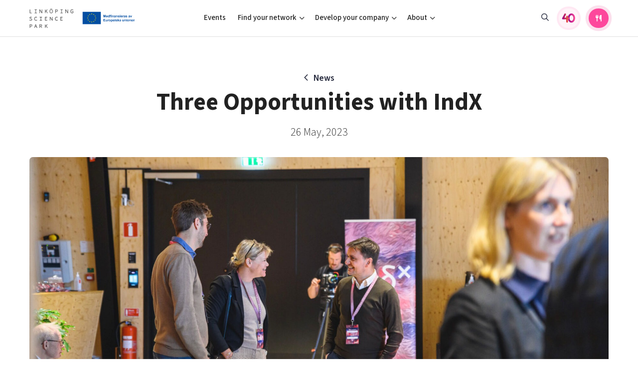

--- FILE ---
content_type: text/html; charset=UTF-8
request_url: https://linkopingsciencepark.se/three-opportunities-with-indx/
body_size: 13446
content:
<!DOCTYPE html>
<html>
<head>

    <meta charset="utf-8">
    <meta name="viewport" content="width=device-width, initial-scale=1.0, user-scalable=no">
            <meta name="keywords" content="" />
    
    <meta name='robots' content='index, follow, max-image-preview:large, max-snippet:-1, max-video-preview:-1' />
	<style>img:is([sizes="auto" i], [sizes^="auto," i]) { contain-intrinsic-size: 3000px 1500px }</style>
	
	<!-- This site is optimized with the Yoast SEO plugin v26.7 - https://yoast.com/wordpress/plugins/seo/ -->
	<title>Three Opportunities with IndX - Linköping Science Park</title>
	<link rel="canonical" href="https://linkopingsciencepark.se/three-opportunities-with-indx/" />
	<meta property="og:locale" content="en_US" />
	<meta property="og:type" content="article" />
	<meta property="og:title" content="Three Opportunities with IndX - Linköping Science Park" />
	<meta property="og:description" content="Pitch day number two is just around the corner, but guess what: The IndX application is open all the time! Here are three amazing opportunities with IndX, and you should waste no time grabbing your computer and filling out the application form immediately! This is IndX Connect: Get reviewed and be selected to pitch for [&hellip;]" />
	<meta property="og:url" content="https://linkopingsciencepark.se/three-opportunities-with-indx/" />
	<meta property="og:site_name" content="Linköping Science Park" />
	<meta property="article:published_time" content="2023-05-26T07:22:02+00:00" />
	<meta property="article:modified_time" content="2023-05-26T07:58:45+00:00" />
	<meta property="og:image" content="https://linkopingsciencepark.se/wp-content/uploads/2023/05/indx-opportunities.jpg" />
	<meta property="og:image:width" content="2048" />
	<meta property="og:image:height" content="1363" />
	<meta property="og:image:type" content="image/jpeg" />
	<meta name="author" content="juliabergman" />
	<meta name="twitter:card" content="summary_large_image" />
	<meta name="twitter:label1" content="Written by" />
	<meta name="twitter:data1" content="juliabergman" />
	<meta name="twitter:label2" content="Est. reading time" />
	<meta name="twitter:data2" content="2 minutes" />
	<script type="application/ld+json" class="yoast-schema-graph">{"@context":"https://schema.org","@graph":[{"@type":"Article","@id":"https://linkopingsciencepark.se/three-opportunities-with-indx/#article","isPartOf":{"@id":"https://linkopingsciencepark.se/three-opportunities-with-indx/"},"author":{"name":"juliabergman","@id":"https://linkopingsciencepark.se/#/schema/person/408b54f482d0f8a31cf0fe280417c38a"},"headline":"Three Opportunities with IndX","datePublished":"2023-05-26T07:22:02+00:00","dateModified":"2023-05-26T07:58:45+00:00","mainEntityOfPage":{"@id":"https://linkopingsciencepark.se/three-opportunities-with-indx/"},"wordCount":234,"image":{"@id":"https://linkopingsciencepark.se/three-opportunities-with-indx/#primaryimage"},"thumbnailUrl":"https://linkopingsciencepark.se/wp-content/uploads/2023/05/indx-opportunities.jpg","articleSection":["IndX"],"inLanguage":"en-US"},{"@type":"WebPage","@id":"https://linkopingsciencepark.se/three-opportunities-with-indx/","url":"https://linkopingsciencepark.se/three-opportunities-with-indx/","name":"Three Opportunities with IndX - Linköping Science Park","isPartOf":{"@id":"https://linkopingsciencepark.se/#website"},"primaryImageOfPage":{"@id":"https://linkopingsciencepark.se/three-opportunities-with-indx/#primaryimage"},"image":{"@id":"https://linkopingsciencepark.se/three-opportunities-with-indx/#primaryimage"},"thumbnailUrl":"https://linkopingsciencepark.se/wp-content/uploads/2023/05/indx-opportunities.jpg","datePublished":"2023-05-26T07:22:02+00:00","dateModified":"2023-05-26T07:58:45+00:00","author":{"@id":"https://linkopingsciencepark.se/#/schema/person/408b54f482d0f8a31cf0fe280417c38a"},"breadcrumb":{"@id":"https://linkopingsciencepark.se/three-opportunities-with-indx/#breadcrumb"},"inLanguage":"en-US","potentialAction":[{"@type":"ReadAction","target":["https://linkopingsciencepark.se/three-opportunities-with-indx/"]}]},{"@type":"ImageObject","inLanguage":"en-US","@id":"https://linkopingsciencepark.se/three-opportunities-with-indx/#primaryimage","url":"https://linkopingsciencepark.se/wp-content/uploads/2023/05/indx-opportunities.jpg","contentUrl":"https://linkopingsciencepark.se/wp-content/uploads/2023/05/indx-opportunities.jpg","width":2048,"height":1363},{"@type":"BreadcrumbList","@id":"https://linkopingsciencepark.se/three-opportunities-with-indx/#breadcrumb","itemListElement":[{"@type":"ListItem","position":1,"name":"Home","item":"https://linkopingsciencepark.se/"},{"@type":"ListItem","position":2,"name":"News","item":"https://linkopingsciencepark.se/news/"},{"@type":"ListItem","position":3,"name":"Three Opportunities with IndX"}]},{"@type":"WebSite","@id":"https://linkopingsciencepark.se/#website","url":"https://linkopingsciencepark.se/","name":"Linköping Science Park","description":"Supporting Brilliant Minds Since 1984","potentialAction":[{"@type":"SearchAction","target":{"@type":"EntryPoint","urlTemplate":"https://linkopingsciencepark.se/?s={search_term_string}"},"query-input":{"@type":"PropertyValueSpecification","valueRequired":true,"valueName":"search_term_string"}}],"inLanguage":"en-US"},{"@type":"Person","@id":"https://linkopingsciencepark.se/#/schema/person/408b54f482d0f8a31cf0fe280417c38a","name":"juliabergman","image":{"@type":"ImageObject","inLanguage":"en-US","@id":"https://linkopingsciencepark.se/#/schema/person/image/4e41aba9a41eb49d7ef8d924bd8344f8","url":"https://secure.gravatar.com/avatar/049312345f1f989554205b21cd55170c17428bea1bac6f444b64f66652e3e4e8?s=96&d=mm&r=g","contentUrl":"https://secure.gravatar.com/avatar/049312345f1f989554205b21cd55170c17428bea1bac6f444b64f66652e3e4e8?s=96&d=mm&r=g","caption":"juliabergman"},"url":"https://linkopingsciencepark.se/author/juliabergman/"}]}</script>
	<!-- / Yoast SEO plugin. -->


<script type="text/javascript">
/* <![CDATA[ */
window._wpemojiSettings = {"baseUrl":"https:\/\/s.w.org\/images\/core\/emoji\/16.0.1\/72x72\/","ext":".png","svgUrl":"https:\/\/s.w.org\/images\/core\/emoji\/16.0.1\/svg\/","svgExt":".svg","source":{"concatemoji":"https:\/\/linkopingsciencepark.se\/wp-includes\/js\/wp-emoji-release.min.js?ver=6.8.3"}};
/*! This file is auto-generated */
!function(s,n){var o,i,e;function c(e){try{var t={supportTests:e,timestamp:(new Date).valueOf()};sessionStorage.setItem(o,JSON.stringify(t))}catch(e){}}function p(e,t,n){e.clearRect(0,0,e.canvas.width,e.canvas.height),e.fillText(t,0,0);var t=new Uint32Array(e.getImageData(0,0,e.canvas.width,e.canvas.height).data),a=(e.clearRect(0,0,e.canvas.width,e.canvas.height),e.fillText(n,0,0),new Uint32Array(e.getImageData(0,0,e.canvas.width,e.canvas.height).data));return t.every(function(e,t){return e===a[t]})}function u(e,t){e.clearRect(0,0,e.canvas.width,e.canvas.height),e.fillText(t,0,0);for(var n=e.getImageData(16,16,1,1),a=0;a<n.data.length;a++)if(0!==n.data[a])return!1;return!0}function f(e,t,n,a){switch(t){case"flag":return n(e,"\ud83c\udff3\ufe0f\u200d\u26a7\ufe0f","\ud83c\udff3\ufe0f\u200b\u26a7\ufe0f")?!1:!n(e,"\ud83c\udde8\ud83c\uddf6","\ud83c\udde8\u200b\ud83c\uddf6")&&!n(e,"\ud83c\udff4\udb40\udc67\udb40\udc62\udb40\udc65\udb40\udc6e\udb40\udc67\udb40\udc7f","\ud83c\udff4\u200b\udb40\udc67\u200b\udb40\udc62\u200b\udb40\udc65\u200b\udb40\udc6e\u200b\udb40\udc67\u200b\udb40\udc7f");case"emoji":return!a(e,"\ud83e\udedf")}return!1}function g(e,t,n,a){var r="undefined"!=typeof WorkerGlobalScope&&self instanceof WorkerGlobalScope?new OffscreenCanvas(300,150):s.createElement("canvas"),o=r.getContext("2d",{willReadFrequently:!0}),i=(o.textBaseline="top",o.font="600 32px Arial",{});return e.forEach(function(e){i[e]=t(o,e,n,a)}),i}function t(e){var t=s.createElement("script");t.src=e,t.defer=!0,s.head.appendChild(t)}"undefined"!=typeof Promise&&(o="wpEmojiSettingsSupports",i=["flag","emoji"],n.supports={everything:!0,everythingExceptFlag:!0},e=new Promise(function(e){s.addEventListener("DOMContentLoaded",e,{once:!0})}),new Promise(function(t){var n=function(){try{var e=JSON.parse(sessionStorage.getItem(o));if("object"==typeof e&&"number"==typeof e.timestamp&&(new Date).valueOf()<e.timestamp+604800&&"object"==typeof e.supportTests)return e.supportTests}catch(e){}return null}();if(!n){if("undefined"!=typeof Worker&&"undefined"!=typeof OffscreenCanvas&&"undefined"!=typeof URL&&URL.createObjectURL&&"undefined"!=typeof Blob)try{var e="postMessage("+g.toString()+"("+[JSON.stringify(i),f.toString(),p.toString(),u.toString()].join(",")+"));",a=new Blob([e],{type:"text/javascript"}),r=new Worker(URL.createObjectURL(a),{name:"wpTestEmojiSupports"});return void(r.onmessage=function(e){c(n=e.data),r.terminate(),t(n)})}catch(e){}c(n=g(i,f,p,u))}t(n)}).then(function(e){for(var t in e)n.supports[t]=e[t],n.supports.everything=n.supports.everything&&n.supports[t],"flag"!==t&&(n.supports.everythingExceptFlag=n.supports.everythingExceptFlag&&n.supports[t]);n.supports.everythingExceptFlag=n.supports.everythingExceptFlag&&!n.supports.flag,n.DOMReady=!1,n.readyCallback=function(){n.DOMReady=!0}}).then(function(){return e}).then(function(){var e;n.supports.everything||(n.readyCallback(),(e=n.source||{}).concatemoji?t(e.concatemoji):e.wpemoji&&e.twemoji&&(t(e.twemoji),t(e.wpemoji)))}))}((window,document),window._wpemojiSettings);
/* ]]> */
</script>
<link rel='stylesheet' id='formidable-css' href='https://linkopingsciencepark.se/wp-content/plugins/formidable/css/formidableforms1.css?ver=1141525' type='text/css' media='all' />
<link rel='stylesheet' id='menu-icons-extra-css' href='https://linkopingsciencepark.se/wp-content/plugins/menu-icons/css/extra.min.css?ver=0.13.20' type='text/css' media='all' />
<style id='wp-emoji-styles-inline-css' type='text/css'>

	img.wp-smiley, img.emoji {
		display: inline !important;
		border: none !important;
		box-shadow: none !important;
		height: 1em !important;
		width: 1em !important;
		margin: 0 0.07em !important;
		vertical-align: -0.1em !important;
		background: none !important;
		padding: 0 !important;
	}
</style>
<link rel='stylesheet' id='wp-block-library-css' href='https://linkopingsciencepark.se/wp-includes/css/dist/block-library/style.min.css?ver=6.8.3' type='text/css' media='all' />
<style id='classic-theme-styles-inline-css' type='text/css'>
/*! This file is auto-generated */
.wp-block-button__link{color:#fff;background-color:#32373c;border-radius:9999px;box-shadow:none;text-decoration:none;padding:calc(.667em + 2px) calc(1.333em + 2px);font-size:1.125em}.wp-block-file__button{background:#32373c;color:#fff;text-decoration:none}
</style>
<link rel='stylesheet' id='ugb-style-css-v2-css' href='https://linkopingsciencepark.se/wp-content/plugins/stackable-ultimate-gutenberg-blocks/dist/deprecated/frontend_blocks_deprecated_v2.css?ver=3.19.6' type='text/css' media='all' />
<style id='ugb-style-css-v2-inline-css' type='text/css'>
:root {
			--content-width: 900px;
		}
</style>
<style id='ghostkit-typography-inline-css' type='text/css'>
 
</style>
<style id='global-styles-inline-css' type='text/css'>
:root{--wp--preset--aspect-ratio--square: 1;--wp--preset--aspect-ratio--4-3: 4/3;--wp--preset--aspect-ratio--3-4: 3/4;--wp--preset--aspect-ratio--3-2: 3/2;--wp--preset--aspect-ratio--2-3: 2/3;--wp--preset--aspect-ratio--16-9: 16/9;--wp--preset--aspect-ratio--9-16: 9/16;--wp--preset--color--black: #000000;--wp--preset--color--cyan-bluish-gray: #abb8c3;--wp--preset--color--white: #ffffff;--wp--preset--color--pale-pink: #f78da7;--wp--preset--color--vivid-red: #cf2e2e;--wp--preset--color--luminous-vivid-orange: #ff6900;--wp--preset--color--luminous-vivid-amber: #fcb900;--wp--preset--color--light-green-cyan: #7bdcb5;--wp--preset--color--vivid-green-cyan: #00d084;--wp--preset--color--pale-cyan-blue: #8ed1fc;--wp--preset--color--vivid-cyan-blue: #0693e3;--wp--preset--color--vivid-purple: #9b51e0;--wp--preset--gradient--vivid-cyan-blue-to-vivid-purple: linear-gradient(135deg,rgba(6,147,227,1) 0%,rgb(155,81,224) 100%);--wp--preset--gradient--light-green-cyan-to-vivid-green-cyan: linear-gradient(135deg,rgb(122,220,180) 0%,rgb(0,208,130) 100%);--wp--preset--gradient--luminous-vivid-amber-to-luminous-vivid-orange: linear-gradient(135deg,rgba(252,185,0,1) 0%,rgba(255,105,0,1) 100%);--wp--preset--gradient--luminous-vivid-orange-to-vivid-red: linear-gradient(135deg,rgba(255,105,0,1) 0%,rgb(207,46,46) 100%);--wp--preset--gradient--very-light-gray-to-cyan-bluish-gray: linear-gradient(135deg,rgb(238,238,238) 0%,rgb(169,184,195) 100%);--wp--preset--gradient--cool-to-warm-spectrum: linear-gradient(135deg,rgb(74,234,220) 0%,rgb(151,120,209) 20%,rgb(207,42,186) 40%,rgb(238,44,130) 60%,rgb(251,105,98) 80%,rgb(254,248,76) 100%);--wp--preset--gradient--blush-light-purple: linear-gradient(135deg,rgb(255,206,236) 0%,rgb(152,150,240) 100%);--wp--preset--gradient--blush-bordeaux: linear-gradient(135deg,rgb(254,205,165) 0%,rgb(254,45,45) 50%,rgb(107,0,62) 100%);--wp--preset--gradient--luminous-dusk: linear-gradient(135deg,rgb(255,203,112) 0%,rgb(199,81,192) 50%,rgb(65,88,208) 100%);--wp--preset--gradient--pale-ocean: linear-gradient(135deg,rgb(255,245,203) 0%,rgb(182,227,212) 50%,rgb(51,167,181) 100%);--wp--preset--gradient--electric-grass: linear-gradient(135deg,rgb(202,248,128) 0%,rgb(113,206,126) 100%);--wp--preset--gradient--midnight: linear-gradient(135deg,rgb(2,3,129) 0%,rgb(40,116,252) 100%);--wp--preset--font-size--small: 13px;--wp--preset--font-size--medium: 20px;--wp--preset--font-size--large: 36px;--wp--preset--font-size--x-large: 42px;--wp--preset--spacing--20: 0.44rem;--wp--preset--spacing--30: 0.67rem;--wp--preset--spacing--40: 1rem;--wp--preset--spacing--50: 1.5rem;--wp--preset--spacing--60: 2.25rem;--wp--preset--spacing--70: 3.38rem;--wp--preset--spacing--80: 5.06rem;--wp--preset--shadow--natural: 6px 6px 9px rgba(0, 0, 0, 0.2);--wp--preset--shadow--deep: 12px 12px 50px rgba(0, 0, 0, 0.4);--wp--preset--shadow--sharp: 6px 6px 0px rgba(0, 0, 0, 0.2);--wp--preset--shadow--outlined: 6px 6px 0px -3px rgba(255, 255, 255, 1), 6px 6px rgba(0, 0, 0, 1);--wp--preset--shadow--crisp: 6px 6px 0px rgba(0, 0, 0, 1);}:where(.is-layout-flex){gap: 0.5em;}:where(.is-layout-grid){gap: 0.5em;}body .is-layout-flex{display: flex;}.is-layout-flex{flex-wrap: wrap;align-items: center;}.is-layout-flex > :is(*, div){margin: 0;}body .is-layout-grid{display: grid;}.is-layout-grid > :is(*, div){margin: 0;}:where(.wp-block-columns.is-layout-flex){gap: 2em;}:where(.wp-block-columns.is-layout-grid){gap: 2em;}:where(.wp-block-post-template.is-layout-flex){gap: 1.25em;}:where(.wp-block-post-template.is-layout-grid){gap: 1.25em;}.has-black-color{color: var(--wp--preset--color--black) !important;}.has-cyan-bluish-gray-color{color: var(--wp--preset--color--cyan-bluish-gray) !important;}.has-white-color{color: var(--wp--preset--color--white) !important;}.has-pale-pink-color{color: var(--wp--preset--color--pale-pink) !important;}.has-vivid-red-color{color: var(--wp--preset--color--vivid-red) !important;}.has-luminous-vivid-orange-color{color: var(--wp--preset--color--luminous-vivid-orange) !important;}.has-luminous-vivid-amber-color{color: var(--wp--preset--color--luminous-vivid-amber) !important;}.has-light-green-cyan-color{color: var(--wp--preset--color--light-green-cyan) !important;}.has-vivid-green-cyan-color{color: var(--wp--preset--color--vivid-green-cyan) !important;}.has-pale-cyan-blue-color{color: var(--wp--preset--color--pale-cyan-blue) !important;}.has-vivid-cyan-blue-color{color: var(--wp--preset--color--vivid-cyan-blue) !important;}.has-vivid-purple-color{color: var(--wp--preset--color--vivid-purple) !important;}.has-black-background-color{background-color: var(--wp--preset--color--black) !important;}.has-cyan-bluish-gray-background-color{background-color: var(--wp--preset--color--cyan-bluish-gray) !important;}.has-white-background-color{background-color: var(--wp--preset--color--white) !important;}.has-pale-pink-background-color{background-color: var(--wp--preset--color--pale-pink) !important;}.has-vivid-red-background-color{background-color: var(--wp--preset--color--vivid-red) !important;}.has-luminous-vivid-orange-background-color{background-color: var(--wp--preset--color--luminous-vivid-orange) !important;}.has-luminous-vivid-amber-background-color{background-color: var(--wp--preset--color--luminous-vivid-amber) !important;}.has-light-green-cyan-background-color{background-color: var(--wp--preset--color--light-green-cyan) !important;}.has-vivid-green-cyan-background-color{background-color: var(--wp--preset--color--vivid-green-cyan) !important;}.has-pale-cyan-blue-background-color{background-color: var(--wp--preset--color--pale-cyan-blue) !important;}.has-vivid-cyan-blue-background-color{background-color: var(--wp--preset--color--vivid-cyan-blue) !important;}.has-vivid-purple-background-color{background-color: var(--wp--preset--color--vivid-purple) !important;}.has-black-border-color{border-color: var(--wp--preset--color--black) !important;}.has-cyan-bluish-gray-border-color{border-color: var(--wp--preset--color--cyan-bluish-gray) !important;}.has-white-border-color{border-color: var(--wp--preset--color--white) !important;}.has-pale-pink-border-color{border-color: var(--wp--preset--color--pale-pink) !important;}.has-vivid-red-border-color{border-color: var(--wp--preset--color--vivid-red) !important;}.has-luminous-vivid-orange-border-color{border-color: var(--wp--preset--color--luminous-vivid-orange) !important;}.has-luminous-vivid-amber-border-color{border-color: var(--wp--preset--color--luminous-vivid-amber) !important;}.has-light-green-cyan-border-color{border-color: var(--wp--preset--color--light-green-cyan) !important;}.has-vivid-green-cyan-border-color{border-color: var(--wp--preset--color--vivid-green-cyan) !important;}.has-pale-cyan-blue-border-color{border-color: var(--wp--preset--color--pale-cyan-blue) !important;}.has-vivid-cyan-blue-border-color{border-color: var(--wp--preset--color--vivid-cyan-blue) !important;}.has-vivid-purple-border-color{border-color: var(--wp--preset--color--vivid-purple) !important;}.has-vivid-cyan-blue-to-vivid-purple-gradient-background{background: var(--wp--preset--gradient--vivid-cyan-blue-to-vivid-purple) !important;}.has-light-green-cyan-to-vivid-green-cyan-gradient-background{background: var(--wp--preset--gradient--light-green-cyan-to-vivid-green-cyan) !important;}.has-luminous-vivid-amber-to-luminous-vivid-orange-gradient-background{background: var(--wp--preset--gradient--luminous-vivid-amber-to-luminous-vivid-orange) !important;}.has-luminous-vivid-orange-to-vivid-red-gradient-background{background: var(--wp--preset--gradient--luminous-vivid-orange-to-vivid-red) !important;}.has-very-light-gray-to-cyan-bluish-gray-gradient-background{background: var(--wp--preset--gradient--very-light-gray-to-cyan-bluish-gray) !important;}.has-cool-to-warm-spectrum-gradient-background{background: var(--wp--preset--gradient--cool-to-warm-spectrum) !important;}.has-blush-light-purple-gradient-background{background: var(--wp--preset--gradient--blush-light-purple) !important;}.has-blush-bordeaux-gradient-background{background: var(--wp--preset--gradient--blush-bordeaux) !important;}.has-luminous-dusk-gradient-background{background: var(--wp--preset--gradient--luminous-dusk) !important;}.has-pale-ocean-gradient-background{background: var(--wp--preset--gradient--pale-ocean) !important;}.has-electric-grass-gradient-background{background: var(--wp--preset--gradient--electric-grass) !important;}.has-midnight-gradient-background{background: var(--wp--preset--gradient--midnight) !important;}.has-small-font-size{font-size: var(--wp--preset--font-size--small) !important;}.has-medium-font-size{font-size: var(--wp--preset--font-size--medium) !important;}.has-large-font-size{font-size: var(--wp--preset--font-size--large) !important;}.has-x-large-font-size{font-size: var(--wp--preset--font-size--x-large) !important;}
:where(.wp-block-post-template.is-layout-flex){gap: 1.25em;}:where(.wp-block-post-template.is-layout-grid){gap: 1.25em;}
:where(.wp-block-columns.is-layout-flex){gap: 2em;}:where(.wp-block-columns.is-layout-grid){gap: 2em;}
:root :where(.wp-block-pullquote){font-size: 1.5em;line-height: 1.6;}
</style>
<link rel='stylesheet' id='ssb-front-css-css' href='https://linkopingsciencepark.se/wp-content/plugins/simple-social-buttons/assets/css/front.css?ver=6.2.0' type='text/css' media='all' />
<link rel='stylesheet' id='style-css' href='https://linkopingsciencepark.se/wp-content/themes/lsp/css/main.min.css?ver=1765449948' type='text/css' media='all' />
<script type="text/javascript" id="ugb-block-frontend-js-v2-js-extra">
/* <![CDATA[ */
var stackable = {"restUrl":"https:\/\/linkopingsciencepark.se\/wp-json\/"};
/* ]]> */
</script>
<script type="text/javascript" src="https://linkopingsciencepark.se/wp-content/plugins/stackable-ultimate-gutenberg-blocks/dist/deprecated/frontend_blocks_deprecated_v2.js?ver=3.19.6" id="ugb-block-frontend-js-v2-js"></script>
<script type="text/javascript" src="https://linkopingsciencepark.se/wp-content/themes/lsp/js/jquery-3.2.1.min.js" id="jquery-js"></script>
<link rel="https://api.w.org/" href="https://linkopingsciencepark.se/wp-json/" /><link rel="alternate" title="JSON" type="application/json" href="https://linkopingsciencepark.se/wp-json/wp/v2/posts/21600" /><link rel="EditURI" type="application/rsd+xml" title="RSD" href="https://linkopingsciencepark.se/xmlrpc.php?rsd" />
<link rel='shortlink' href='https://linkopingsciencepark.se/?p=21600' />
<link rel="alternate" title="oEmbed (JSON)" type="application/json+oembed" href="https://linkopingsciencepark.se/wp-json/oembed/1.0/embed?url=https%3A%2F%2Flinkopingsciencepark.se%2Fthree-opportunities-with-indx%2F" />
<link rel="alternate" title="oEmbed (XML)" type="text/xml+oembed" href="https://linkopingsciencepark.se/wp-json/oembed/1.0/embed?url=https%3A%2F%2Flinkopingsciencepark.se%2Fthree-opportunities-with-indx%2F&#038;format=xml" />
 <style media="screen">

		.simplesocialbuttons.simplesocialbuttons_inline .ssb-fb-like, .simplesocialbuttons.simplesocialbuttons_inline amp-facebook-like {
	  margin: ;
	}
		 /*inline margin*/
	
	
	
	
	
		.simplesocialbuttons.simplesocialbuttons_inline.simplesocial-round-icon button{
	  margin: ;
	}

	
			 /*margin-digbar*/

	
	
	
	
	
	
	
</style>
<script>document.documentElement.className += " js";</script>
		<style type="text/css">
			.ghostkit-effects-enabled .ghostkit-effects-reveal {
				pointer-events: none;
				visibility: hidden;
			}
		</style>
		<script>
			if (!window.matchMedia('(prefers-reduced-motion: reduce)').matches) {
				document.documentElement.classList.add(
					'ghostkit-effects-enabled'
				);
			}
		</script>
		<link rel="icon" href="https://linkopingsciencepark.se/wp-content/uploads/2020/04/cropped-lsp-favicon-1-32x32.png" sizes="32x32" />
<link rel="icon" href="https://linkopingsciencepark.se/wp-content/uploads/2020/04/cropped-lsp-favicon-1-192x192.png" sizes="192x192" />
<link rel="apple-touch-icon" href="https://linkopingsciencepark.se/wp-content/uploads/2020/04/cropped-lsp-favicon-1-180x180.png" />
<meta name="msapplication-TileImage" content="https://linkopingsciencepark.se/wp-content/uploads/2020/04/cropped-lsp-favicon-1-270x270.png" />
    <script>
        var ajaxurl = "https://linkopingsciencepark.se/wp-admin/admin-ajax.php";
    </script>

</head>
<body class="theme-1">




    
    <header class="site-header has-eu-logo">

        

        <div class="container container-lg">
            <div class="site-header-content">
                <div class="site-branding aside">
                    <a href="https://linkopingsciencepark.se" class="logo">
                                                                                <img src="https://linkopingsciencepark.se/wp-content/uploads/2023/10/lsp-logo-e1716191464798.png" class="default" alt="">
                            <img src="https://linkopingsciencepark.se/wp-content/uploads/2023/10/lsp-logo-white.png" class="negative" alt="">
                        
                    </a>

                                            <div class="eu-logo">
                            <img src="https://linkopingsciencepark.se/wp-content/themes/lsp/img/logos/eu_logo_landscape.svg">
                        </div>
                    
                    <a href="https://linkopingsciencepark.se/?s" class="mobile-toggle mobile-toggle--search"><i class="icon fa-fw far fa-search"></i></a>
                    <button id="menuToggle" class="mobile-toggle mobile-toggle--menu"><i class="icon fa-fw fal fa-bars"></i></button>
                </div>

                <div class="site-header-navigation">
                    <div class="nav-group">
                        <ul id="menu-main-menu-2025" class="nav nav-main"><li id="menu-item-43396" class="ppr-rewrite menu-item menu-item-type-post_type menu-item-object-page menu-item-43396"><a href="http://www.linkopingsciencepark.se/events">Events</a></li>
<li id="menu-item-43397" class="columns menu-item menu-item-type-custom menu-item-object-custom menu-item-has-children menu-item-43397"><a href="#">Find your network</a>
<ul class="sub-menu">
	<li id="menu-item-43406" class="menu-item menu-item-type-custom menu-item-object-custom menu-item-has-children menu-item-43406"><a href="#">Focus areas</a>
	<ul class="sub-menu">
		<li id="menu-item-43400" class="menu-item menu-item-type-post_type menu-item-object-page menu-item-43400"><a href="https://linkopingsciencepark.se/ai/">Artificial intelligence</a></li>
		<li id="menu-item-43401" class="menu-item menu-item-type-post_type menu-item-object-page menu-item-43401"><a href="https://linkopingsciencepark.se/cyberly/">Cybersecurity</a></li>
		<li id="menu-item-43403" class="menu-item menu-item-type-post_type menu-item-object-page menu-item-43403"><a href="https://linkopingsciencepark.se/iot-internet-of-things/">Internet of Things</a></li>
		<li id="menu-item-43404" class="menu-item menu-item-type-custom menu-item-object-custom menu-item-43404"><a href="https://linkopingsciencepark.se/indx/">Manufacturing industries</a></li>
		<li id="menu-item-44108" class="menu-item menu-item-type-custom menu-item-object-custom menu-item-44108"><a href="https://switchtosweden.se/">Global talent</a></li>
		<li id="menu-item-43402" class="menu-item menu-item-type-custom menu-item-object-custom menu-item-43402"><a href="https://visualsweden.se">Visual technologies</a></li>
		<li id="menu-item-44922" class="menu-item menu-item-type-post_type menu-item-object-page menu-item-44922"><a href="https://linkopingsciencepark.se/public-sector/">Shaping cities and regions</a></li>
	</ul>
</li>
	<li id="menu-item-43407" class="menu-item menu-item-type-custom menu-item-object-custom menu-item-has-children menu-item-43407"><a href="#">Professional growth</a>
	<ul class="sub-menu">
		<li id="menu-item-43408" class="menu-item menu-item-type-custom menu-item-object-custom menu-item-43408"><a href="https://ostsvenskahandelskammaren.se/natverk/bright-east-inspiration-for-young-minds/">Bright East</a></li>
		<li id="menu-item-43409" class="menu-item menu-item-type-post_type menu-item-object-page menu-item-43409"><a href="https://linkopingsciencepark.se/east-sweden-tech-women/">East Sweden Tech Women</a></li>
		<li id="menu-item-43410" class="menu-item menu-item-type-post_type menu-item-object-page menu-item-43410"><a href="https://linkopingsciencepark.se/brilliant-mentors-of-the-future/">Reversed mentorship</a></li>
	</ul>
</li>
	<li id="menu-item-43411" class="menu-item menu-item-type-custom menu-item-object-custom menu-item-has-children menu-item-43411"><a href="#">For students</a>
	<ul class="sub-menu">
		<li id="menu-item-43412" class="menu-item menu-item-type-post_type menu-item-object-page menu-item-43412"><a href="https://linkopingsciencepark.se/for-students/">Current offers and activities</a></li>
	</ul>
</li>
</ul>
</li>
<li id="menu-item-43398" class="columns menu-item menu-item-type-custom menu-item-object-custom menu-item-has-children menu-item-43398"><a href="#">Develop your company</a>
<ul class="sub-menu">
	<li id="menu-item-43413" class="menu-item menu-item-type-custom menu-item-object-custom menu-item-has-children menu-item-43413"><a href="#">Upskill &#038; reskill</a>
	<ul class="sub-menu">
		<li id="menu-item-46924" class="menu-item menu-item-type-custom menu-item-object-custom menu-item-46924"><a href="https://linkopingsciencepark.se/offers/?group=upskill-reskill">Upgrade your skills &#038; master new ones</a></li>
	</ul>
</li>
	<li id="menu-item-43415" class="menu-item menu-item-type-custom menu-item-object-custom menu-item-has-children menu-item-43415"><a href="#">Grow your company</a>
	<ul class="sub-menu">
		<li id="menu-item-43417" class="menu-item menu-item-type-custom menu-item-object-custom menu-item-43417"><a href="https://lead.se/">Tech startups</a></li>
		<li id="menu-item-43416" class="menu-item menu-item-type-custom menu-item-object-custom menu-item-43416"><a href="https://swedishscaleups.se/">Upscaling</a></li>
		<li id="menu-item-43419" class="menu-item menu-item-type-custom menu-item-object-custom menu-item-43419"><a href="https://linkopingsciencepark.se/talent/">Talent &#038; skills</a></li>
		<li id="menu-item-43418" class="menu-item menu-item-type-custom menu-item-object-custom menu-item-43418"><a href="https://linkopingsciencepark.se/indx/">Startup &#038; industry collaboration</a></li>
		<li id="menu-item-46923" class="menu-item menu-item-type-custom menu-item-object-custom menu-item-46923"><a href="https://linkopingsciencepark.se/offers/">Offers to boost your business</a></li>
	</ul>
</li>
	<li id="menu-item-43420" class="menu-item menu-item-type-custom menu-item-object-custom menu-item-has-children menu-item-43420"><a href="#">Funding</a>
	<ul class="sub-menu">
		<li id="menu-item-43421" class="menu-item menu-item-type-post_type menu-item-object-page menu-item-43421"><a href="https://linkopingsciencepark.se/funding-offers/">Funding opportunities</a></li>
	</ul>
</li>
</ul>
</li>
<li id="menu-item-43399" class="columns menu-item menu-item-type-custom menu-item-object-custom menu-item-has-children menu-item-43399"><a href="#">About</a>
<ul class="sub-menu">
	<li id="menu-item-43423" class="menu-item menu-item-type-custom menu-item-object-custom menu-item-has-children menu-item-43423"><a href="#">Who we are</a>
	<ul class="sub-menu">
		<li id="menu-item-43424" class="menu-item menu-item-type-post_type menu-item-object-page menu-item-43424"><a href="https://linkopingsciencepark.se/about-us/">Our story, mission &#038; vision</a></li>
		<li id="menu-item-43426" class="menu-item menu-item-type-custom menu-item-object-custom menu-item-43426"><a href="https://linkopingsciencepark.se/companies/">Our community of companies</a></li>
		<li id="menu-item-46576" class="menu-item menu-item-type-post_type menu-item-object-page menu-item-46576"><a href="https://linkopingsciencepark.se/projects/">Projects</a></li>
		<li id="menu-item-43425" class="menu-item menu-item-type-post_type menu-item-object-page menu-item-43425"><a href="https://linkopingsciencepark.se/publications/">Publications</a></li>
		<li id="menu-item-45981" class="menu-item menu-item-type-post_type menu-item-object-page menu-item-45981"><a href="https://linkopingsciencepark.se/project-toolbox/">Project toolbox</a></li>
	</ul>
</li>
	<li id="menu-item-45084" class="menu-item menu-item-type-custom menu-item-object-custom menu-item-has-children menu-item-45084"><a href="#">Operations</a>
	<ul class="sub-menu">
		<li id="menu-item-45083" class="menu-item menu-item-type-post_type menu-item-object-page menu-item-45083"><a href="https://linkopingsciencepark.se/clusters/">Our clusters</a></li>
	</ul>
</li>
	<li id="menu-item-43429" class="menu-item menu-item-type-custom menu-item-object-custom menu-item-has-children menu-item-43429"><a href="#">Contact</a>
	<ul class="sub-menu">
		<li id="menu-item-43466" class="menu-item menu-item-type-post_type menu-item-object-page menu-item-43466"><a href="https://linkopingsciencepark.se/reach-out-to-us/">Reach out to us</a></li>
		<li id="menu-item-43430" class="menu-item menu-item-type-post_type menu-item-object-page menu-item-43430"><a href="https://linkopingsciencepark.se/locations/">Locations</a></li>
	</ul>
</li>
</ul>
</li>
</ul>
                        <ul class="nav aside justify-content-lg-end align-items-lg-center">


                                                            <li class="menu-item d-none d-lg-block">
                                    <a href="https://linkopingsciencepark.se/?s" class="nav-link"><i class="far fa-search"></i></a>
                                </li>
                                <li class="menu-item">
                                    <a href="https://linkopingsciencepark.se/40-years-anniversary//" class="nav-link fourty-years">
                                        <div class="fourty-years-button" data-toggle="tooltip" data-placement="bottom" title="40 years anniversary">
                                            <img src="https://linkopingsciencepark.se/wp-content/themes/lsp/img/40ars_logotyp_color.svg" class="default" alt="">
                                        </div>
                                        <span class="button-text">40 years anniversary</span>
                                    </a>
                                </li>
                                <li class="menu-item">
                                    <a href="https://mjardevi.se/dagens-lunch/" target="_blank" class="button" data-toggle="tooltip" data-placement="bottom" title="Today's lunch in Mjärdevi">
                                        <i class="button-icon fas fa-utensils"></i>
                                        <span class="button-text">Today's lunch in Mjärdevi</span>
                                    </a>
                                </li>
                            
                        </ul>


                        


                    </div>
                </div>
            </div>
        </div>
        <div class="site-header-backdrop"></div>

    </header>



    <div class="site-content">
        <div class="page-header">
            <div class="page-header-content">
                <div class="container container-xs">
                                            <a href="https://linkopingsciencepark.se/news/" class="back-link">News</a>
                                        <h1>Three Opportunities with IndX</h1>

                    
                                                    <p class="date">26 May, 2023</p>
                        

                                    </div>
            </div>
        </div>

        
            
                            
                <div class="page-image">
                    <div class="container container-lg">
                        <div class="image-container ">
                            <img src="https://linkopingsciencepark.se/wp-content/uploads/2023/05/indx-opportunities-1803x1200.jpg" />
                                                    </div>
                    </div>
                </div>
                    

        

        



        <div class="page-content">
            <div class="container container-xs">
                <div class="rte-content">


                    
                    <p><strong>Pitch day number two is just around the corner, but guess what: The <a href="https://linkopingsciencepark.se/indx/">IndX</a> application is open all the time! Here are three amazing opportunities with IndX, and you should waste no time grabbing your computer and filling out the application form immediately!</strong></p>
<h3><b><br />
</b><b>This is IndX</b></h3>
<ol>
<li><b> Connect:</b><span style="font-weight: 400"> Get reviewed and be selected to pitch for our four world leading manufacturing companies within industry 4.0.   </span></li>
<li><b> Join the IndX ecosystem: </b><span style="font-weight: 400">Let us lead the way for you to connect with the right decision makers and take the hassle out of trying to navigate a large organization, while also tapping into the network of IndX.  </span></li>
<li><b> Collaboration:</b><span style="font-weight: 400"> Jump straight into operations and start working on your solution hands on together with one or more of the partner companies with the end goal of full implementation.</span></li>
</ol>
<p><span style="font-weight: 400">We can’t wait to hear from you. Take the chance to pitch for four global companies in industry 4.0: <a href="https://www.husqvarnagroup.com/sv/node/79">Husqvarna Group,</a> <a href="https://www.vaderstad.com/se/">Väderstad AB</a>, <a href="https://www.saab.com/sv/markets/sweden">Saab AB</a> and <a href="https://toyota-forklifts.se/?utm_term=&amp;utm_campaign=Varum%C3%A4rke+-+Toyota+Material+Handling+-+S%C3%B6k&amp;utm_source=adwords&amp;utm_medium=ppc&amp;hsa_acc=7034667821&amp;hsa_cam=16620443468&amp;hsa_grp=147466976354&amp;hsa_ad=644527898819&amp;hsa_src=g&amp;hsa_tgt=dsa-948406264756&amp;hsa_kw=&amp;hsa_mt=&amp;hsa_net=adwords&amp;hsa_ver=3&amp;gclid=CjwKCAjwscGjBhAXEiwAswQqNJAXxERcaUTgPYWMqfTW94LXpwDjUM2S5sL4RTA3BdLSB3A_3JuDHxoCx4AQAvD_BwE">Toyota Material Handling Europe.</a></span></p>
<h3><strong>Follow IndX on Linkedin</strong></h3>
<p>You can now find <a href="https://www.linkedin.com/company/indxproject/">IndX on Linkedin,</a> make sure to follow us there to not miss the latest news!</p>
<p><i><span style="font-weight: 400">IndX is an open innovation arena that matches international industry giants to industry 4.0 startups. Through IndX, the partner companies Väderstad, Husqvarna Group, Toyota Material Handling, and SAAB, get to connect with new talents and entrepreneurs from startups all around the globe and explore potential collaborations.</span></i></p>


                    <div class="page-content-footer">
                        
<div class='sidebar-block sidebar-button-block'>
	<p>Keep up with IndX!</p>
			<a href="https://linkopingsciencepark.us15.list-manage.com/subscribe?u=33a0b157503bae2f2deb76ab8&amp;id=b750183b78" class="btn btn-dark" target="_blank">Subscribe to our IndX newsletter</a>
	
</div>

                                                                        <div class='sidebar-block sidebar-images'>
			<a href="https://linkopingsciencepark.se/wp-content/uploads/2020/09/indx-1-1920x1920-1.jpg"><img src="https://linkopingsciencepark.se/wp-content/uploads/2020/09/indx-1-1920x1920-1-300x300.jpg"/></a>
			<a href="https://linkopingsciencepark.se/wp-content/uploads/2023/02/banner-partnerbolag-2023.png"><img src="https://linkopingsciencepark.se/wp-content/uploads/2023/02/banner-partnerbolag-2023.png"/></a>
	</div>

                                                                        
                                                                    </div>



                </div>
            </div>
        </div>

        
                    <div class="section-group">
                <div class="section section-bg-color">
                    <div class="section-header">
                        <div class="container">
                            <h2>Latest news</h2>
                        </div>
                    </div>
                    <div class="section-content">
                        <div class="container container-lg">
                            <div class="card-grid">
                                <div class="row row-md">
                                                                            
                                        <div data-blog="1" class="col-md-3 card-column">
                                            <a href="https://linkopingsciencepark.se/driving-healthcare-innovation-forward-anne-kihlgren/" class="card card-sm">
                                                <div class="card-image style-1">
                                                    <img src="https://linkopingsciencepark.se/wp-content/uploads/2025/12/40-arsbok-artiklar-8-anne-kihlgren-768x542.png" />
                                                    <div class="card-line horisontal style-1"></div>
                                                </div>
                                                <div class="card-content">
                                                    <div class="card-content-text">
                                                                                                                <h3 class="card-title">Driving healthcare innovation forward: Anne Kihlgren</h3>
                                                        <div class="card-note">16 January, 2026</div>
                                                    </div>
                                                </div>
                                            </a>
                                        </div>
                                                                            
                                        <div data-blog="1" class="col-md-3 card-column">
                                            <a href="https://linkopingsciencepark.se/nu-oppnar-andra-ansokningsperioden-for-icapital-innovationsfond/" class="card card-sm">
                                                <div class="card-image style-2">
                                                    <img src="https://linkopingsciencepark.se/wp-content/uploads/2025/06/kopia-av-c-crelle--ds28716-768x511.jpg" />
                                                    <div class="card-line horisontal style-2"></div>
                                                </div>
                                                <div class="card-content">
                                                    <div class="card-content-text">
                                                                                                                <h3 class="card-title">Nu öppnar andra ansökningsperioden för iCapital Innovationsfond</h3>
                                                        <div class="card-note">15 January, 2026</div>
                                                    </div>
                                                </div>
                                            </a>
                                        </div>
                                                                            
                                        <div data-blog="1" class="col-md-3 card-column">
                                            <a href="https://linkopingsciencepark.se/the-people-first-approach-christian-sahlen/" class="card card-sm">
                                                <div class="card-image style-3">
                                                    <img src="https://linkopingsciencepark.se/wp-content/uploads/2025/12/40-arsbok-artiklar-7-christian-sahlen-768x542.png" />
                                                    <div class="card-line horisontal style-3"></div>
                                                </div>
                                                <div class="card-content">
                                                    <div class="card-content-text">
                                                                                                                <h3 class="card-title">The &#8220;People-First&#8221; approach: Christian Sahlén</h3>
                                                        <div class="card-note">9 January, 2026</div>
                                                    </div>
                                                </div>
                                            </a>
                                        </div>
                                                                            
                                        <div data-blog="1" class="col-md-3 card-column">
                                            <a href="https://linkopingsciencepark.se/mot-iot-worlds-nya-nodledare-i-kalmar-oxana-sachenkova/" class="card card-sm">
                                                <div class="card-image style-4">
                                                    <img src="https://linkopingsciencepark.se/wp-content/uploads/2025/12/img-0197-1536x1024-1-768x512.jpg" />
                                                    <div class="card-line horisontal style-4"></div>
                                                </div>
                                                <div class="card-content">
                                                    <div class="card-content-text">
                                                                                                                <h3 class="card-title">Möt IoT Worlds nya nodledare i Kalmar &#8211; Oxana Sachenkova</h3>
                                                        <div class="card-note">8 January, 2026</div>
                                                    </div>
                                                </div>
                                            </a>
                                        </div>
                                                                                                                                            </div>
                            </div>
                            <div class="section-button">
                                                                    <a href="https://linkopingsciencepark.se/news/" class="btn btn-secondary">View all news <i class="icon far fa-arrow-right"></i></a>
                                                            </div>
                        </div>
                    </div>
                </div>
            </div>
        

        
    </div>



<script type="speculationrules">
{"prefetch":[{"source":"document","where":{"and":[{"href_matches":"\/*"},{"not":{"href_matches":["\/wp-*.php","\/wp-admin\/*","\/wp-content\/uploads\/*","\/wp-content\/*","\/wp-content\/plugins\/*","\/wp-content\/themes\/lsp\/*","\/*\\?(.+)"]}},{"not":{"selector_matches":"a[rel~=\"nofollow\"]"}},{"not":{"selector_matches":".no-prefetch, .no-prefetch a"}}]},"eagerness":"conservative"}]}
</script>
<!-- Matomo --><script>
(function () {
function initTracking() {
var _paq = window._paq = window._paq || [];
if (!window._paq.find || !window._paq.find(function (m) { return m[0] === "disableCookies"; })) {
	window._paq.push(["disableCookies"]);
}_paq.push(['trackPageView']);_paq.push(['enableLinkTracking']);_paq.push(['alwaysUseSendBeacon']);_paq.push(['setTrackerUrl', "\/\/linkopingsciencepark.se\/wp-json\/matomo\/v1\/hit\/"]);_paq.push(['setSiteId', '1']);var d=document, g=d.createElement('script'), s=d.getElementsByTagName('script')[0];
g.type='text/javascript'; g.async=true; g.src="\/\/linkopingsciencepark.se\/wp-content\/uploads\/matomo\/matomo.js"; s.parentNode.insertBefore(g,s);
}
if (document.prerendering) {
	document.addEventListener('prerenderingchange', initTracking, {once: true});
} else {
	initTracking();
}
})();
</script>
<!-- End Matomo Code --><script type="text/javascript" src="https://linkopingsciencepark.se/wp-content/plugins/simple-social-buttons/assets/js/frontend-blocks.js?ver=6.2.0" id="ssb-blocks-front-js-js"></script>
<script type="text/javascript" id="ssb-front-js-js-extra">
/* <![CDATA[ */
var SSB = {"ajax_url":"https:\/\/linkopingsciencepark.se\/wp-admin\/admin-ajax.php","fb_share_nonce":"98c91667c7"};
/* ]]> */
</script>
<script type="text/javascript" src="https://linkopingsciencepark.se/wp-content/plugins/simple-social-buttons/assets/js/front.js?ver=6.2.0" id="ssb-front-js-js"></script>
<script type="text/javascript" src="https://linkopingsciencepark.se/wp-content/plugins/ghostkit/assets/vendor/ivent/dist/ivent.min.js?ver=0.2.0" id="ivent-js"></script>
<script type="text/javascript" id="ghostkit-helper-js-extra">
/* <![CDATA[ */
var ghostkitVariables = {"version":"3.4.6","pro":"","themeName":"Link\u00f6ping Science Park","settings":[],"disabledBlocks":[],"media_sizes":{"sm":576,"md":768,"lg":992,"xl":1200},"timezone":"Europe\/Stockholm","googleMapsAPIKey":"","googleMapsAPIUrl":"https:\/\/maps.googleapis.com\/maps\/api\/js?v=3.exp&language=en","googleReCaptchaAPISiteKey":"","googleReCaptchaAPISecretKey":"","sidebars":[],"icons":[],"shapes":[],"fonts":[],"customTypographyList":[],"admin_url":"https:\/\/linkopingsciencepark.se\/wp-admin\/","admin_templates_url":"https:\/\/linkopingsciencepark.se\/wp-admin\/edit.php?post_type=ghostkit_template"};
/* ]]> */
</script>
<script type="text/javascript" id="ghostkit-helper-js-before">
/* <![CDATA[ */
if (ghostkitVariables) { ghostkitVariables.allowPluginColorPalette = true; }
if (ghostkitVariables) { ghostkitVariables.allowPluginCustomizer = true; }
/* ]]> */
</script>
<script type="text/javascript" src="https://linkopingsciencepark.se/wp-content/plugins/ghostkit/build/assets/js/helper.js?ver=1403a9c18f9b7b6b9525" id="ghostkit-helper-js"></script>
<script type="text/javascript" src="https://linkopingsciencepark.se/wp-content/plugins/ghostkit/build/assets/js/event-fallbacks.js?ver=decaba978f8c6159be7a" id="ghostkit-event-fallbacks-js"></script>
<script type="text/javascript" src="https://linkopingsciencepark.se/wp-content/plugins/ghostkit/assets/vendor/motion/dist/motion.min.js?ver=11.15.0" id="motion-js"></script>
<script type="text/javascript" src="https://linkopingsciencepark.se/wp-content/plugins/ghostkit/build/assets/js/main.js?ver=e413b5dd702e70f45593" id="ghostkit-js"></script>
<script type="text/javascript" src="https://linkopingsciencepark.se/wp-content/plugins/ghostkit/build/gutenberg/extend/effects/frontend.js?ver=42f5f2cc501efadd2b31" id="ghostkit-extension-effects-js"></script>
<script type="text/javascript" src="https://linkopingsciencepark.se/wp-content/plugins/ghostkit/build/gutenberg/style-variants/core-list/frontend.js?ver=a973ba5275fec96abda8" id="ghostkit-style-variant-core-list-js"></script>
<script type="text/javascript" src="https://linkopingsciencepark.se/wp-content/themes/lsp/js/popper.min.js?ver=1.0.0" id="popper-js"></script>
<script type="text/javascript" src="https://linkopingsciencepark.se/wp-content/themes/lsp/js/bootstrap.min.js?ver=1.0.0" id="bs-js"></script>
<script type="text/javascript" src="https://linkopingsciencepark.se/wp-content/themes/lsp/js/main.js?ver=1762770072" id="scripts-js"></script>
<script type="text/javascript" src="https://linkopingsciencepark.se/wp-content/themes/lsp/js/slick.min.js?ver=1.0.15" id="slick-js"></script>






<div class="site-footer ">


            <div class="site-footer-signup">
            <div class="container container-lg">

                <div class="row">
                    <div class="col-md-6">

                        <h2>Great news and event invitations</h2>
                        <p>Sign up for the Linköping Science park newsletter</p>

                    </div>
                    <div class="col-md-6">

                        <div class="input">
                            <input id="newsletterInput" type="email" name="signup_email" class="form-control" placeholder="Email address..."/>
                            <button class="btn btn-primary" data-toggle="modal" data-target="#newsletterModal"><i class="far fa-arrow-right"></i></button>
                        </div>

                        <!-- <div class="input">
                            <div id="mc_embed_signup">
                                <form id="mc-embedded-subscribe-form" class="validate" action="//mjardevi.us15.list-manage.com/subscribe/post?u=33a0b157503bae2f2deb76ab8&amp;id=e3227fb01b" method="post" name="mc-embedded-subscribe-form" novalidate="" target="_blank">
                                    <div id="mc_embed_signup_scroll">
                                        <input id="mce-EMAIL" class="email" name="EMAIL" required="" type="email" value="" placeholder="Email Address...">
                                        <div style="position: absolute; left: -5000px; text-align: left;"><input tabindex="-1" name="b_33a0b157503bae2f2deb76ab8_e3227fb01b" type="text" value=""></div>
                                        <input id="mc-embedded-subscribe" class="btn btn-primary" name="subscribe" type="submit" value="Subscribe">
                                    </div>
                                </form>
                            </div>
                        </div> -->
                    </div>
                </div>

            </div>
        </div>
        <div class="container container-lg">

        <div class="site-footer-content">
            <div class="row">

                <div class="col-md-6 logo-column">
                    <a href="https://linkopingsciencepark.se" class="logo">
                                                                                <img src="https://linkopingsciencepark.se/wp-content/uploads/2023/10/lsp-logo-white.png" class="negative" alt="">
                                            </a>


                                            <div class="site-footer-member-logo-group">
                            <div class="">
                                <h3 class="">Member of</h3>
                                <ul class="logo-group">
                                                                            <li><a href='http://www.sisp.se/' ><img src="https://linkopingsciencepark.se/wp-content/uploads/2026/01/sisp-768x150.png" /></a></li>
                                                                            <li><a href='http://www.iasp.ws/' ><img src="https://linkopingsciencepark.se/wp-content/uploads/2026/01/iasp-logo-new-2.png" /></a></li>
                                                                    </ul>
                            </div>


                        </div>
                    
                </div>

                <div class="col-md-6">


                    <div class="row">
                        
                                                                <div class="col-md-6 site-footer_column">
                                        <h3>Quick links</h3>
                                                                                    <ul class="nav">
                                                                                                    <li class="nav-item">
                                                        <a href="https://linkopingsciencepark.se/projects/" class="nav-link">Our projects</a>
                                                    </li>
                                                                                                    <li class="nav-item">
                                                        <a href="https://linkopingsciencepark.se/public-sector/" class="nav-link">Public sector projects</a>
                                                    </li>
                                                                                                    <li class="nav-item">
                                                        <a href="https://linkopingsciencepark.se/linkoping-science-park-board-student-board/" class="nav-link">LSP Board & Student Board</a>
                                                    </li>
                                                                                                    <li class="nav-item">
                                                        <a href="https://linkopingsciencepark.se/awards-2025/" class="nav-link">Award Winners</a>
                                                    </li>
                                                                                                    <li class="nav-item">
                                                        <a href="https://linkopingsciencepark.se/reach-out-to-us/" class="nav-link">Contact us</a>
                                                    </li>
                                                                                                    <li class="nav-item">
                                                        <a href="https://linkopingsciencepark.se/locations/" class="nav-link">Locations</a>
                                                    </li>
                                                                                            </ul>
                                                                            </div>
                                
                            
                            
                            
                                                                <div class="col-md-6 site-footer_column">
                                        <h3>Career</h3>
                                                                                    <ul class="nav">
                                                                                                    <li class="nav-item">
                                                        <a href="https://linkopingsciencepark.se/jobb/" class="nav-link">Join the team</a>
                                                    </li>
                                                                                                    <li class="nav-item">
                                                        <a href="https://linkopingsciencepark.se/career/" class="nav-link">External job listings</a>
                                                    </li>
                                                                                            </ul>
                                        

                                        
                                            <div class="site-footer_column">
                                                <h3>Follow us</h3>
                                                <ul class="nav social">
                                                                                                                                                                    <li class="nav-item">
                                                            <a href="https://www.linkedin.com/company/mj%C3%A4rdevi-science-park" class="nav-link">

                                                                <span class="sr-only">LinkedIn</span>

                                                            </a>
                                                        </li>
                                                                                                                                                                    <li class="nav-item">
                                                            <a href="https://www.instagram.com/linkopingsciencepark/" class="nav-link">

                                                                <span class="sr-only">Instagram</span>

                                                            </a>
                                                        </li>
                                                                                                                                                                    <li class="nav-item">
                                                            <a href="https://www.facebook.com/LinkopingSciencePark/" class="nav-link">

                                                                <span class="sr-only">Facebook</span>

                                                            </a>
                                                        </li>
                                                                                                    </ul>
                                            </div>

                                        
                                    </div>
                                
                            
                        


                    <div class="col-md-6 scroll-button-column d-none">
                        <button class="btn btn-light-outline scroll-button"><span>Back to top</span><i class="icon fal fa-chevron-up"></i></button>
                    </div>

                    </div>



                </div>

            </div>



        </div>
    </div>

            <div class="site-footer-logo-group" style="background: rgba(0, 0, 0, 0.3);">
            <div class="container">
                <h3 class="text-center mb-4">Financed by</h3>
                <ul class="logo-group">
                                            <li><a href='https://ec.europa.eu/regional_policy/funding/erdf_en?etrans=sv' ><img src="https://linkopingsciencepark.se/wp-content/uploads/2026/01/sv-fundedbytheeu-rgb-white-outline-768x170.png" /></a></li>
                                            <li><a href='https://www.vinnova.se/' ><img src="https://linkopingsciencepark.se/wp-content/uploads/2026/01/vinnova-white-payoff-rgb.png" /></a></li>
                                            <li><a href='https://www.energimyndigheten.se/' ><img src="https://linkopingsciencepark.se/wp-content/uploads/2025/11/energimyndigheten-logotyp-rgb-neg-768x164.webp" /></a></li>
                                            <li><a href='https://linkoping.se' ><img src="https://linkopingsciencepark.se/wp-content/uploads/2025/11/linkoping-rgb-768x216.png" /></a></li>
                                            <li><a href='https://www.regionostergotland.se/' ><img src="https://linkopingsciencepark.se/wp-content/uploads/2026/01/rologo-p-vit-768x184.png" /></a></li>
                                    </ul>
            </div>
        </div>
    
</div>



<div id="newsletterModal" class="modal fade modal-newsletter">
    <div class="modal-dialog">
        <div class="modal-content">
            <div class="modal-body">
                <button type="button" class="close" data-dismiss="modal" aria-label="Close"><i
                            class="far fa-times"></i></button>

                <div class="signup-form">



                    <div id="form-container-9d94fb7b-88ce-4813-9186-56652ec17f8b"><div class="d-none"><img src="https://cdn.ungpd.com/717b8184-466e-4e4a-b4f9-e794a1590a96/images/logotype_left_heavy_black_srgb.jpg" alt=""></div><form method="post" action="https://ui.ungpd.com//Api/Subscriptions/717b8184-466e-4e4a-b4f9-e794a1590a96" id="form-9d94fb7b-88ce-4813-9186-56652ec17f8b"><input type="hidden" name="DoubleOptIn[Issue][IssueId]" value="664efe90-0806-4cb7-aca9-12332c42a91a"><input type="hidden" name="DefaultCountryCode" value="+46"><input type="hidden" name="ListIds" id="listId-8dd3570f-45ba-4b5f-96c9-4743a4831252" value="8dd3570f-45ba-4b5f-96c9-4743a4831252"><h3>Supporting the brilliant minds of the future!</h3><p>Follow Linköping Science Parks bi-weekly newsletter with everything you love about innovation!</p><div><div><div class="formfield"><label for="Contact[Name]">Namn: </label><input type="text" id="Contact[Name]" name="Contact[Name]" placeholder="Ange ditt namn"></div></div><div><div class="formfield"><label for="Contact[Email]">E-post: *</label><input type="email" id="Contact[Email]" name="Contact[Email]" placeholder="Ange din e-postadress" required=""></div></div></div><div class="formfield formfield-check"><label for="consentText"><input type="checkbox" name="ConsentText" id="consentText" required="" value="I accept the Linköping Science Park <a href=&quot;https://linkopingsciencepark.se/privacy-policy/&quot; target=&quot;_blank&quot; rel=&quot;noopener&quot;>integrity policy</a>."><span>I accept the Linköping Science Park <a href="https://linkopingsciencepark.se/privacy-policy/" target="_blank" rel="noopener">integrity policy</a>.</span></label></div><div class="btn-container"><button type="submit">Sign up!</button></div></form><style>#form-container-9d94fb7b-88ce-4813-9186-56652ec17f8b{--FrameWidth:490px;--FrameBackgroundColor:#ffffff;--FramePaddingTop:30px;--FramePaddingRight:30px;--FramePaddingBottom:40px;--FramePaddingLeft:30px;--FrameRadius:6px;--FrameBorderWidth:6px;--FrameBorderColor:#ffffff;--ButtonPaddingTop:15px;--ButtonBackgroundColor:#8a36f2;--ButtonBackgroundColorHover:#ff5cd3;--ButtonPaddingBottom:15px;--ButtonPaddingLeft:25px;--ButtonPaddingRight:25px;--ButtonRadius:4px;--ButtonBorderWidth:1px;--ButtonBorderColor:#ffffff;--ButtonFontFamily:'Open Sans';--ButtonFontSize:16px;--ButtonLineHeight:125%;--ButtonColor:#ffffff;--ButtonColorHover:#ffffff;--ButtonFontWeight:700;--ButtonJustifyContent:end;--ButtonWidth:auto;--ImageFlexDirection:column;--ImageWidth:15%;--HeadingFontFamily:'Open Sans';--HeadingFontSize:30px;--HeadingLineHeight:125%;--HeadingColor:#1f1c26;--InputsBackgroundColor:#eeeeee;--HeadingFontWeight:700;--TextFontFamily:'Open Sans';--TextFontSize:16px;--TextLineHeight:150%;--TextColor:#1f1c26;--TextFontWeight:400;--LabelsFontFamily:'Open Sans';--LabelsFontSize:14px;--LabelsLineHeight:125%;--LabelsColor:#1f1c26;--LabelsFontWeight:400;--InputsPaddingTop:10px;--InputsPaddingBottom:10px;--InputsPaddingRight:15px;--InputsPaddingLeft:15px;--InputsBorderTopWidth:1px;--InputsBorderRightWidth:1px;--InputsBorderLeftWidth:1px;--InputsBorderBottomWidth:1px;--InputsRadius:4px;--InputsBorderColor:#cccccc;--InputsFontFamily:'Open Sans';--InputsFontSize:16px;--InputsLineHeight:125%;--InputsColor:#1f1c26;display:flex;flex-direction:var(--ImageFlexDirection);max-width:var(--FrameWidth);width:100%;background-color:var(--FrameBackgroundColor);border-radius:var(--FrameRadius);margin:auto;overflow:hidden;color:var(--TextColor);border:var(--FrameBorderWidth) solid var(--FrameBorderColor)}#form-container-9d94fb7b-88ce-4813-9186-56652ec17f8b *{box-sizing:border-box}#form-container-9d94fb7b-88ce-4813-9186-56652ec17f8b form{margin:0;padding:var(--FramePaddingTop) var(--FramePaddingRight) var(--FramePaddingBottom) var(--FramePaddingLeft);flex:1}#form-container-9d94fb7b-88ce-4813-9186-56652ec17f8b img{width:100%;height:auto}#form-container-9d94fb7b-88ce-4813-9186-56652ec17f8b .img-bg{background-repeat:no-repeat;background-size:cover;background-position:center center;width:var(--ImageWidth)}#form-container-9d94fb7b-88ce-4813-9186-56652ec17f8b h3,#form-container-9d94fb7b-88ce-4813-9186-56652ec17f8b p{margin:0 0 10px}#form-container-9d94fb7b-88ce-4813-9186-56652ec17f8b h3{font-family:var(--HeadingFontFamily);font-size:var(--HeadingFontSize);line-height:var(--HeadingLineHeight);color:var(--HeadingColor);font-weight:var(--HeadingFontWeight)}#form-container-9d94fb7b-88ce-4813-9186-56652ec17f8b,#form-container-9d94fb7b-88ce-4813-9186-56652ec17f8b p{font-family:var(--TextFontFamily);font-size:var(--TextFontSize);line-height:var(--TextLineHeight);color:var(--TextColor);font-weight:var(--TextFontWeight)}#form-container-9d94fb7b-88ce-4813-9186-56652ec17f8b a{color:var(--TextColor);text-decoration:underline}#form-container-9d94fb7b-88ce-4813-9186-56652ec17f8b .formfield{margin:0 0 15px}#form-container-9d94fb7b-88ce-4813-9186-56652ec17f8b .formfield-check label{display:grid;grid-template-columns:1em auto;gap:5px;align-items:baseline;font-size:var(--TextFontSize);margin:0}#form-container-9d94fb7b-88ce-4813-9186-56652ec17f8b .formfield p{margin:5px 0 0;font-style:italic}#form-container-9d94fb7b-88ce-4813-9186-56652ec17f8b legend,#form-container-9d94fb7b-88ce-4813-9186-56652ec17f8b label{margin:0 0 5px;display:inline-block}#form-container-9d94fb7b-88ce-4813-9186-56652ec17f8b legend{font-family:var(--HeadingFontFamily);color:var(--HeadingColor);font-weight:var(--HeadingFontWeight);line-height:var(--HeadingHeight);font-size:var(--TextFontSize)}#form-container-9d94fb7b-88ce-4813-9186-56652ec17f8b label{font-size:var(--LabelsFontSize);line-height:var(--LabelsLineHeight);font-family:var(--LabelsFontFamily);color:var(--LabelsColor);font-weight:var(--LabelsFontWeight)}#form-container-9d94fb7b-88ce-4813-9186-56652ec17f8b input[type="text"],#form-container-9d94fb7b-88ce-4813-9186-56652ec17f8b input[type="email"],#form-container-9d94fb7b-88ce-4813-9186-56652ec17f8b input[type="tel"],#form-container-9d94fb7b-88ce-4813-9186-56652ec17f8b input[type="number"],#form-container-9d94fb7b-88ce-4813-9186-56652ec17f8b input[type="date"],#form-container-9d94fb7b-88ce-4813-9186-56652ec17f8b select{box-shadow:none;outline:none;display:block;width:100%;font-size:var(--InputsFontSize);line-height:var(--InputsLineHeight);font-family:var(--InputsFontFamily);color:var(--InputsColor);background-color:var(--InputsBackgroundColor);padding:var(--InputsPaddingTop) var(--InputsPaddingRight) var(--InputsPaddingBottom) var(--InputsPaddingLeft);border-width:var(--InputsBorderTopWidth) var(--InputsBorderRightWidth) var(--InputsBorderBottomWidth) var(--InputsBorderLeftWidth);border-style:solid;border-color:var(--InputsBorderColor);border-radius:var(--InputsRadius)}#form-container-9d94fb7b-88ce-4813-9186-56652ec17f8b input[type="radio"],#form-container-9d94fb7b-88ce-4813-9186-56652ec17f8b input[type="checkbox"]{accent-color:var(--ButtonBackgroundColor);margin:0}#form-container-9d94fb7b-88ce-4813-9186-56652ec17f8b input[type="hidden"]+label{display:none}#form-container-9d94fb7b-88ce-4813-9186-56652ec17f8b .btn-container{display:flex;justify-content:var(--ButtonJustifyContent);margin-top:20px}#form-container-9d94fb7b-88ce-4813-9186-56652ec17f8b button[type="submit"]{width:var(--ButtonWidth);background-color:var(--ButtonBackgroundColor);padding:var(--ButtonPaddingTop) var(--ButtonPaddingRight) var(--ButtonPaddingBottom) var(--ButtonPaddingLeft);border:var(--ButtonBorderWidth) solid var(--ButtonBorderColor);border-radius:var(--ButtonRadius);font-family:var(--ButtonFontFamily);font-size:var(--ButtonFontSize);line-height:var(--ButtonLineHeight);color:var(--ButtonColor);font-weight:var(--ButtonFontWeight);text-align:center;cursor:pointer}#form-container-9d94fb7b-88ce-4813-9186-56652ec17f8b button[type="submit"]:hover{background-color:var(--ButtonBackgroundColorHover);color:var(--ButtonColorHover)}#form-container-9d94fb7b-88ce-4813-9186-56652ec17f8b legend{margin:0 0 5px;padding:0;background:none;border:none}#form-container-9d94fb7b-88ce-4813-9186-56652ec17f8b legend+p{margin:0 0 5px}#form-container-9d94fb7b-88ce-4813-9186-56652ec17f8b fieldset{margin:0 0 5px;padding:0;border:none}#form-container-9d94fb7b-88ce-4813-9186-56652ec17f8b .formfield-check{margin:0 0 10px}</style><style>@import url("https://fonts.googleapis.com/css?family=Open+Sans:700,regular&display=swap");</style></div>



                </div>
            </div>
        </div>
    </div>
</div>


<div id="subscribeModal" class="modal fade">
    <div class="modal-dialog">
        <div class="modal-content">
            <div class="modal-body">
                <button type="button" class="close" data-dismiss="modal" aria-label="Close"><i
                            class="far fa-times"></i></button>

                <h5 class="modal-title">Subscribe to our events</h5>


                <p>Copy the url below and add it to your calendar or download the iCal-file.</p>
                <input type="text" class="form-control mb-2" id="copyUrlInput"
                       value="https://linkopingsciencepark.se/?feed=lsp-events-ical">

                <button class="btn btn-primary btn-block mb-4" id="copyUrlBtn"><i
                            class="far fa-copy mr-1"></i> Copy url
                </button>
                <hr/>
                <a href="https://linkopingsciencepark.se/?feed=lsp-events-ical" target="_blank"
                   class="btn btn-secondary btn-block"><i class="far fa-arrow-to-bottom"></i> Download iCal</a>

            </div>
        </div>
    </div>
</div>

</body>
</html>
